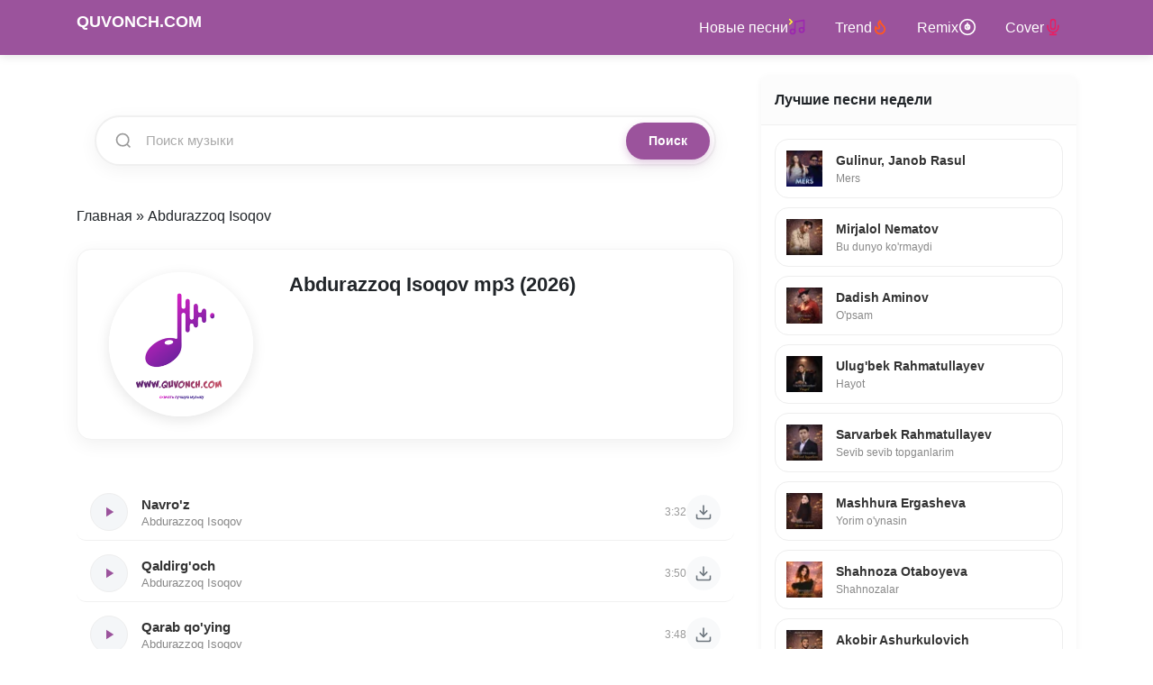

--- FILE ---
content_type: text/html; charset=utf-8
request_url: https://quvonch.com/uzbekskaya-muzyka/abdurazzoq-isoqov/
body_size: 11853
content:
<!DOCTYPE html>
<html lang="ru"><head>
<title>Скачать Абдураззок Исоков (Abdurazzoq Isoqov) все песни бесплатно</title>
<meta charset="utf-8">
<meta name="description" content="Абдураззок Исоков барча кушиклари (barcha qo'shiqlari) mp3 cкачать">
<meta name="keywords" content="Navro'z, Abdurazzoq, Isoqov, uploadsmusic202203abdurazzoqisoqovnavrozmp3, Навруз, Абдураззок, Исоков">
<meta name="generator" content="DataLife Engine (https://dle-news.ru)">
<link rel="canonical" href="https://quvonch.com/uzbekskaya-muzyka/abdurazzoq-isoqov/">
<link rel="preconnect" href="https://quvonch.com/" fetchpriority="high">
<meta property="twitter:card" content="summary">
<meta property="twitter:title" content="Скачать Абдураззок Исоков (Abdurazzoq Isoqov) все песни бесплатно">
<meta property="twitter:description" content="Абдураззок Исоков барча кушиклари (barcha qo'shiqlari) mp3 cкачать">
<meta property="og:type" content="article">
<meta property="og:site_name" content="Quvonch.com - O'zbekcha MP3 Skachat (Скачать музыку 2026)">
<meta property="og:title" content="Скачать Абдураззок Исоков (Abdurazzoq Isoqov) все песни бесплатно">
<meta property="og:description" content="Абдураззок Исоков барча кушиклари (barcha qo'shiqlari) mp3 cкачать">

<meta name="viewport" content="width=device-width, initial-scale=1.0">
    <meta name="theme-color" content="#9B539C">
<link rel="preconnect" href="https://cdn.jsdelivr.net">

<link rel="stylesheet" href="https://cdn.jsdelivr.net/npm/bootstrap@4.6.2/dist/css/bootstrap.min.css">
<style>:root{--primary:#9B539C;--primary-hover:#7a3e7a;--dark:#333;--light:#f8f9fa;--border-radius:8px}
body{font-family: -apple-system, BlinkMacSystemFont, "Segoe UI", Roboto, "Helvetica Neue", Arial, sans-serif;overflow-x:hidden !important;max-width:100% !important;width:100%;position:relative;font-family:'Roboto',sans-serif;padding-top:60px;background-color:#fff;color:#212529}
a{text-decoration:none;color:inherit;transition:0.2s}
a:hover{text-decoration:none;color:var(--primary)}
.navbar{box-shadow:0 2px 10px rgba(0,0,0,0.1)}
.bg-dark{background-color:var(--primary) !important}
.navbar-dark .navbar-nav .nav-link{color:rgba(255,255,255,0.9)}
.navbar-brand{font-weight:700;text-transform:uppercase;font-size:20px}
.card{border:none;box-shadow:0 2px 8px rgba(0,0,0,0.05);border-radius:var(--border-radius);margin-bottom:20px;background:#fff}
.card-header{background-color:#fcfcfc;border-bottom:1px solid #f0f0f0;font-weight:700;padding:15px;border-radius:var(--border-radius) var(--border-radius) 0 0 !important}
.card-body{padding:15px}
footer{background:#222;color:#fff;padding:30px 0;font-size:14px;margin-top:40px}
footer a{color:#ccc}
.song-item{display:flex;align-items:center;padding:10px 15px;background:#fff;border-bottom:1px solid #f1f1f1;transition:background 0.2s ease;border-radius:10px;margin-bottom:5px;position:relative}
.song-item:hover{background-color:#f9f9f9}
.play-box{margin-right:15px;flex-shrink:0}
.play-btn{width:42px;height:42px;background-color:#f4f6f8;border-radius:50%;cursor:pointer;display:flex;align-items:center;justify-content:center;transition:all 0.2s;background-image:url("data:image/svg+xml;charset=utf8,%3Csvg xmlns='http://www.w3.org/2000/svg' viewBox='0 0 24 24' fill='%239B539C'%3E%3Cpath d='M8 5v14l11-7z'/%3E%3C/svg%3E");background-repeat:no-repeat;background-position:center;background-size:18px;border:1px solid #eee}
.play-btn:hover{transform:scale(1.1);background-color:#fff;box-shadow:0 4px 10px rgba(155,83,156,0.2)}
.play-btn.play,.jp-state-playing .play-btn{background-color:#fdf2f8;border-color:var(--primary);background-image:url("data:image/svg+xml;charset=utf8,%3Csvg xmlns='http://www.w3.org/2000/svg' viewBox='0 0 24 24' fill='%239B539C'%3E%3Cpath d='M6 19h4V5H6v14zm8-14v14h4V5h-4z'/%3E%3C/svg%3E")}
.song-body{flex-grow:1;min-width:0;display:flex;flex-direction:column;justify-content:center;margin-right:10px}
.song-link-wrap{display:flex;flex-direction:column;line-height:1.3}
.song-track-name{font-size:15px;font-weight:700;color:#333;white-space:nowrap;overflow:hidden;text-overflow:ellipsis}
.song-artist-name{font-size:13px;color:#888;margin-top:2px}
.song-item .jp_container{width:100%;margin-top:8px}
.song-item .jp_container.hidden{display:none}
.song-item .jp-progress{width:100%;height:4px;background-color:#e0e0e0;border-radius:4px;cursor:pointer;overflow:hidden;position:relative;margin-bottom:0 !important}
.song-item .jp-play-bar{height:100%;background-color:var(--primary);width:0;position:absolute;top:0;left:0;border-radius:4px}
.song-right{display:flex;align-items:center;gap:12px}
.song-duration{font-size:12px;color:#999;font-weight:500}
.song-dl{display:flex;align-items:center;justify-content:center;width:38px;height:38px;background:#f8f9fa;border-radius:50%;color:#6c757d;transition:0.2s}
.song-dl:hover{background-color:var(--primary);color:#fff;box-shadow:0 4px 10px rgba(155,83,156,0.3)}
@media (max-width:100%){.container{padding-left:10px;padding-right:10px}
 .play-btn{width:38px;height:38px;background-size:16px;margin-right:10px}
 .song-track-name{font-size:14px}
 .song-artist-name{font-size:12px}
 .song-duration{display:none}
 .song-dl{width:34px;height:34px}
 .card-body{padding:12px}
}
.full-hero{text-align:center}
.full-cover img{border-radius:12px;box-shadow:0 8px 20px rgba(0,0,0,0.15);margin-bottom:20px;max-width:200px}
.btn-download-big{display:inline-block;background:var(--primary);color:#fff !important;padding:12px 30px;border-radius:50px;font-weight:600;box-shadow:0 4px 15px rgba(155,83,156,0.4);margin-top:15px;width:100%;max-width:300px;text-align:center}
.btn-download-big:hover{background:var(--primary-hover);transform:translateY(-2px)}
h1{font-size:22px !important;line-height:1.3;font-weight:700;margin-bottom:15px}
h2{font-size:18px !important;line-height:1.3;font-weight:600;margin-bottom:12px}
h3{font-size:16px !important;font-weight:600}
.content h1{font-size:24px !important;color:#333}
.full-title{font-size:20px !important}
.song-item .jp-progress{cursor:pointer !important;z-index:10;position:relative}
.song-item .jp-progress:after{content:'';position:absolute;top:-10px;bottom:-10px;left:0;right:0}
.full-music-card{background:#fff;border-radius:16px;box-shadow:0 10px 30px rgba(0,0,0,0.05);padding:30px;margin-bottom:30px;display:flex;flex-wrap:wrap;gap:30px;align-items:center}
.full-cover{flex:0 0 250px;width:250px;position:relative}
.full-cover img{width:100%;height:250px;object-fit:cover;border-radius:20px;box-shadow:0 15px 35px rgba(155,83,156,0.3);transition:transform 0.3s ease}
.play-active .full-cover img{transform:scale(1.02)}
.full-info{flex:1;min-width:300px}
.full-title{font-size:28px;font-weight:800;color:#2c3e50;margin-bottom:5px;line-height:1.2}
.full-artist{font-size:18px;color:var(--primary);font-weight:500;margin-bottom:20px;display:block}
.full-player-wrap{background:#f8f9fa;border-radius:12px;padding:15px;margin-bottom:20px;display:flex;align-items:center;gap:15px}
.full-play-btn{width:60px;height:60px;background:var(--primary);border-radius:50%;display:flex;align-items:center;justify-content:center;cursor:pointer;box-shadow:0 5px 15px rgba(155,83,156,0.4);transition:0.2s;border:none;flex-shrink:0}
.full-play-btn:hover{transform:scale(1.1);background:#8e448e}
.full-play-btn svg{width:28px;height:28px;fill:#fff;margin-left:4px}
.full-play-btn.play svg{margin-left:0}
.full-play-btn.play svg path{d:path("M6 19h4V5H6v14zm8-14v14h4V5h-4z")}
.full-progress-wrap{flex-grow:1}
.full-progress-bg{width:100%;height:6px;background:#e9ecef;border-radius:10px;cursor:pointer;position:relative;overflow:hidden}
.full-progress-bar{height:100%;background:var(--primary);width:0;border-radius:10px}
.btn-dl-big{display:inline-flex;align-items:center;justify-content:center;background:#222;color:#fff !important;padding:12px 25px;border-radius:50px;font-weight:600;text-transform:uppercase;font-size:14px;box-shadow:0 5px 15px rgba(0,0,0,0.2);width:100%;margin-top:10px}
.btn-dl-big svg{margin-right:10px}
.btn-dl-big:hover{background:#000;transform:translateY(-2px)}
@media (max-width:768px){.full-music-card{flex-direction:column;text-align:center;padding:20px}
 .full-cover{width:200px;margin:0 auto;flex:none}
 .full-cover img{height:200px}
 .full-player-wrap{flex-direction:row}
 .full-play-btn svg{margin-left:2px}
}
.rating-box{display:flex;align-items:center;gap:15px;margin-top:15px;margin-bottom:15px}
.rating-btn{display:flex;align-items:center;justify-content:center;gap:8px;background:#f4f6f8;padding:8px 16px;border-radius:20px;cursor:pointer;transition:all 0.2s ease;font-weight:600;font-size:14px;color:#555;text-decoration:none !important}
.rating-btn svg{width:20px;height:20px;fill:none;stroke:currentColor;stroke-width:2;transition:0.2s}
.rating-btn.like:hover,.rating-btn.like:active{background-color:#e3f2fd;color:#1976d2}
.rating-btn.dislike:hover,.rating-btn.dislike:active{background-color:#ffebee;color:#d32f2f}
.rating-count{font-size:14px}
#DLEPush{position:fixed;top:80px;right:20px;width:320px;z-index:99999;font-family:'Roboto',sans-serif;display:flex;flex-direction:column;gap:10px}
.DLEPush-notification{position:relative;background:#fff;padding:15px 20px 15px 50px;border-radius:12px;box-shadow:0 10px 30px rgba(0,0,0,0.15);overflow:hidden;animation:slideInRight 0.3s ease-out;border:1px solid rgba(0,0,0,0.05)}
.DLEPush-message{font-size:14px;color:#333;line-height:1.4}
.DLEPush-close{position:absolute;top:5px;right:10px;background:none;border:none;font-size:20px;cursor:pointer;color:#999;transition:0.2s;padding:0;line-height:1}
.DLEPush-close:hover{color:#333}
.DLEPush-icon{position:absolute;left:15px;top:50%;transform:translateY(-50%);width:24px;height:24px}
.push-error{background-color:#fff5f5;border-left:5px solid #ff4757}
.push-error .DLEPush-icon{color:#ff4757}
.push-success{background-color:#f0fdf4;border-left:5px solid #2ecc71}
.push-success .DLEPush-icon{color:#2ecc71}
.push-info{background-color:#f0f9ff;border-left:5px solid #3498db}
.push-info .DLEPush-icon{color:#3498db}
@keyframes slideInRight{from{transform:translateX(100%);opacity:0}
 to{transform:translateX(0);opacity:1}
}
@media (max-width:100%){#DLEPush{width:auto;left:20px;right:20px;top:70px}
}
.DLEPush-notification:empty{display:none !important;opacity:0 !important;border:none !important;padding:0 !important}
#DLEPush:empty{display:none !important}
.search-container-wrap{padding:20px}
.modern-search-box{display:flex;align-items:center;background:#fff;border:2px solid #f0f0f0;border-radius:50px;padding:5px;box-shadow:0 5px 20px rgba(0,0,0,0.05);transition:all 0.3s ease;width:100%;position:relative}
.modern-search-box:focus-within{border-color:var(--primary);box-shadow:0 8px 25px rgba(155,83,156,0.2);transform:translateY(-2px)}
.search-icon-left{padding-left:15px;display:flex;align-items:center}
.modern-search-input{flex-grow:1;border:none;background:transparent;padding:10px 15px;font-size:15px;color:#333;outline:none;width:100%}
.modern-search-input::placeholder{color:#aaa}
.modern-search-btn{background:var(--primary);color:#fff;border:none;padding:10px 25px;border-radius:40px;font-weight:600;font-size:14px;cursor:pointer;transition:0.2s;box-shadow:0 4px 10px rgba(155,83,156,0.3)}
.modern-search-btn:hover{background:#7a3e7a;transform:scale(1.05)}
@media (max-width:100%){.modern-search-btn{padding:10px 15px;font-size:0}
 .modern-search-btn::after{content:url("data:image/svg+xml,%3Csvg xmlns='http://www.w3.org/2000/svg' width='18' height='18' viewBox='0 0 24 24' fill='none' stroke='%23fff' stroke-width='2.5' stroke-linecap='round' stroke-linejoin='round'%3E%3Cline x1='22' y1='2' x2='11' y2='13'%3E%3C/line%3E%3Cpolygon points='22 2 15 22 11 13 2 9 22 2'%3E%3C/polygon%3E%3C/svg%3E");font-size:16px;display:block;height:18px}
}
.main-footer{background-color:#1a1a1a;color:#bbb;padding:40px 0;margin-top:50px;border-top:3px solid var(--primary);font-size:14px}
.footer-brand{font-weight:800;font-size:22px;color:#fff;letter-spacing:1px}
.border-bottom-dark{border-bottom:1px solid rgba(255,255,255,0.05)}
.footer-links{margin-top:10px}
.footer-link{color:#888;transition:0.2s;text-decoration:none !important}
.footer-link:hover{color:#fff}
.email-link{color:var(--primary) !important;font-weight:500}
.sep{margin:0 8px;color:#444}
.counters-box{display:inline-flex;align-items:center;gap:15px;background:rgba(255,255,255,0.03);padding:8px 15px;border-radius:8px}
.counters-box img{opacity:0.6;transition:0.3s}
.counters-box img:hover{opacity:1}
.footer-seo-text{font-size:13px;color:#888;line-height:1.6;text-align:center;max-width:900px;margin:1 auto;padding-bottom:20px}
.footer-seo-text p{margin-bottom:10px}
/* --- LOADING (ZAGRUSKA) ANIMATSIYASI --- */
@keyframes spin {
    0% { transform: rotate(0deg); }
    100% { transform: rotate(360deg); }
}

/* Agar tugmada .loading klassi bo'lsa */
.play-btn.loading {
    background-image: none !important; /* Play ikonkasini yashiramiz */
    border: 3px solid #f3f3f3; /* Oq hoshiya */
    border-top: 3px solid #9B539C; /* Binafsha aylanuvchi qism */
    border-radius: 50%;
    animation: spin 0.8s linear infinite; /* Aylanish tezligi */
    pointer-events: none; /* Yuklanayotganda bosib bo'lmaydi */
    position: relative;
    z-index: 5;
}

/* Katta Player uchun maxsus (agar kerak bo'lsa) */
.full-play-btn.loading {
    background-image: none !important;
    border: 4px solid #f3f3f3;
    border-top: 4px solid #fff; /* Oq rangda aylansin */
    animation: spin 0.8s linear infinite;
}
/* --- TRACK META GRID DESIGN --- */
.track-meta-container {
    display: flex;
    flex-wrap: wrap; /* Telefonda sig'masa pastga tushadi */
    gap: 12px;
    margin-bottom: 20px;
    align-items: center;
}

.meta-block {
    display: flex;
    align-items: center;
    background: #ffffff; /* Oq fon */
    border: 1px solid #eaeaea; /* Ingichka chegara */
    padding: 6px 14px;
    border-radius: 10px; /* Yumshoq burchaklar */
    box-shadow: 0 2px 4px rgba(0,0,0,0.02); /* Juda mayda soya */
    transition: all 0.2s ease;
}

.meta-block:hover {
    border-color: #9B539C; /* Hoverda binafsha rang */
    transform: translateY(-1px);
}

.meta-icon {
    width: 16px;
    height: 16px;
    margin-right: 8px;
    color: #9B539C; /* Ikonka rangi */
    flex-shrink: 0;
}

.meta-label {
    font-size: 12px;
    color: #999;
    margin-right: 5px;
    font-weight: 500;
}

.meta-value {
    font-size: 13px;
    color: #333;
    font-weight: 600;
}

.author-link {
    color: #9B539C;
    text-decoration: none;
}

.author-link:hover {
    text-decoration: underline;
}

/* Mobil versiya uchun moslashuv */
@media (max-width: 576px) {
    .track-meta-container {
        gap: 8px;
    }
    .meta-block {
        padding: 5px 10px;
        width: auto; /* Sig'ishiga qarab o'zi moslashadi */
    }
    .meta-value {
        font-size: 12px;
    }
}
/* Menyu linklarini flexbox qilish */
.navbar-nav .nav-link {
    display: inline-flex !important;
    align-items: center; /* Vertikal o'rtaga tekislaydi */
    gap: 5px; /* Matn va olov orasidagi masofa */
    padding: 0.5rem 1rem !important;
}

/* SVG iconni biroz ko'tarish (agar kerak bo'lsa) */
.navbar-nav .nav-link svg {
    display: inline-block;
    vertical-align: middle;
    position: relative;
    top: -1px; /* Iconni 1-2 piksel tepaga surish */
}
/* Sidebar blockni markazga olish va paddingni tozalash */
.styleTop {
    padding: 0 !important; /* Chekkaga surilishni yo'qotadi */
    margin: 0 !important;
    list-style: none;
}

/* Har bir qator (li) dizayni */
.styleTop .side-song-item {
    margin-bottom: 10px;
}

.styleTop .side-song-link {
    display: flex;
    align-items: center;
    padding: 12px;
    background: #ffffff;
    border-radius: 15px;
    border: 1px solid #eee;
    text-decoration: none !important;
    transition: all 0.3s ease;
}

/* Sichqoncha ustiga borgandagi effekt (Rasmda 2-qator kabi) */
.styleTop .side-song-link:hover {
    border-color: #9B539C;
    box-shadow: 0 4px 15px rgba(155, 83, 156, 0.1);
    transform: translateY(-2px);
}

/* Icon qutichasi */
.styleTop .side-icon-box {
    width: 40px;
    height: 40px;
    background: #f8f9fa;
    border-radius: 10px;
    display: flex;
    align-items: center;
    justify-content: center;
    margin-right: 15px;
    flex-shrink: 0;
    color: #9B539C;
}

/* Matnlar */
.styleTop .side-text-box {
    overflow: hidden;
}

.styleTop .side-singer {
    display: block;
    font-size: 14px;
    font-weight: 700;
    color: #333;
    white-space: nowrap;
    overflow: hidden;
    text-overflow: ellipsis;
}

.styleTop .side-name {
    display: block;
    font-size: 12px;
    color: #888;
    white-space: nowrap;
    overflow: hidden;
    text-overflow: ellipsis;
}
.seo-text {
    margin-top: 20px;
    padding: 15px;
    background: #f9f9f9; /* Juda och kulrang fon */
    border-radius: 10px;
    border-left: 4px solid #7b1fa2; /* Chap tomonda rangli chiziq */
    font-size: 13px; /* Matnni biroz kichraytiramiz */
    color: #666; /* Matn rangini yumshatamiz */
    line-height: 1.6;
}
.seo-text strong {
    color: #333; /* Kalit so'zlarni biroz to'qroq qilamiz */
}
</style>

</head>  
  <body>
    <!-- Navigation -->
    <nav class="navbar navbar-expand-lg navbar-dark bg-dark fixed-top">
  <div class="container">
    <a class="navbar-brand" href="/">
      <h2><b>QUVONCH.COM</b></h2>
    </a>
    <button class="navbar-toggler" type="button" data-toggle="collapse" data-target="#navbarResponsive" aria-controls="navbarResponsive" aria-expanded="false" aria-label="Toggle navigation">
      <span class="navbar-toggler-icon"></span>
    </button>
    <div class="collapse navbar-collapse" id="navbarResponsive">
      <ul class="navbar-nav ml-auto">
        <li class="nav-item active">
          <a class="nav-link" href="/uzbekskaya-muzyka/">Новые песни <svg width="20" height="20" viewBox="0 0 24 24" fill="none" stroke="#9c27b0" stroke-width="2" stroke-linecap="round" stroke-linejoin="round">
  <path d="M9 18V5l12-2v13"></path>
  <circle cx="6" cy="18" r="3"></circle>
  <circle cx="18" cy="16" r="3"></circle>
  <path d="M2 2l3 3-3 3" stroke="#ffeb3b"></path> 
</svg></a> 
        </li>
        <li class="nav-item active">
          <a class="nav-link" href="/trend.html">
            Trend 
            <svg width="18" height="18" viewBox="0 0 24 24" fill="none" stroke="#FF5722" stroke-width="2.5" stroke-linecap="round" stroke-linejoin="round">
              <path d="M8.5 14.5A2.5 2.5 0 0 0 11 12c0-1.38-.5-2-1-3-1.072-2.143-.224-4.054 2-6 .5 2.5 2 4.9 4 6.5 2 1.6 3 3.5 3 5.5a7 7 0 1 1-14 0c0-1.1.2-2.2.6-3.3.3.6.4 1.3.9 1.8z"></path>
            </svg>
          </a>
        </li>
        <li class="nav-item active">
          <a class="nav-link" href="/remix.html">
            Remix 
            <svg width="20" height="20" viewBox="0 0 24 24" fill="none" stroke="currentColor" stroke-width="2" stroke-linecap="round" stroke-linejoin="round">
  <circle cx="12" cy="12" r="10"></circle>
  <circle cx="12" cy="12" r="3"></circle>
  <path d="M12 7v5l2 2"></path>
</svg>
          </a>
        </li>
        <li class="nav-item active">
          <a class="nav-link" href="/cover.html">
            Cover 
          <svg width="20" height="20" viewBox="0 0 24 24" fill="none" stroke="#e91e63" stroke-width="2" stroke-linecap="round" stroke-linejoin="round">
  <path d="M12 2a3 3 0 0 0-3 3v7a3 3 0 0 0 6 0V5a3 3 0 0 0-3-3z"></path>
  <path d="M19 10v2a7 7 0 0 1-14 0v-2"></path>
  <line x1="12" y1="19" x2="12" y2="22"></line>
  <line x1="8" y1="22" x2="16" y2="22"></line>
</svg>
          </a>
        </li>
       
      </ul>
    </div>
  </div>
</nav>
    <!-- Page Content -->
    <div class="container">
      <div id="jquery_jplayer" style="width: 0px; height: 0px;"><img id="jp_poster_0" style="width: 0px; height: 0px; display: none;"><audio id="jp_audio_0" preload="metadata" ></audio></div>
      <div class="playlist">
          <div class="row">
            <!-- Blog Entries Column -->
            <div class="col-md-8"> <br><br>
              
               
<div class="card-body search-container-wrap">
    <form method="post" action="">
        <input type="hidden" name="do" value="search">
        <input type="hidden" name="subaction" value="search">
        
        <div class="modern-search-box">
            <div class="search-icon-left">
                <svg width="20" height="20" viewBox="0 0 24 24" fill="none" stroke="#999" stroke-width="2"><circle cx="11" cy="11" r="8"></circle><line x1="21" y1="21" x2="16.65" y2="16.65"></line></svg>
            </div>

            <input class="modern-search-input" type="text" name="story" placeholder="Поиск музыки" autocomplete="off">
            
            <button class="modern-search-btn" type="submit" title="Найти">
                Поиск
            </button>
        </div>
    </form>
</div>

  
                       
                
                    
                
                
                <!--salom01--->

                <!--salom01--->
              
                
                
                 
                <div class="speedbar my-4" itemscope="itemscope" itemtype="https://schema.org/BreadcrumbList">
        <span itemprop="itemListElement" itemscope="itemscope" itemtype="https://schema.org/ListItem"><a href="https://quvonch.com/" itemprop="item"><span itemprop="name">Главная</span></a><meta itemprop="position" content="1"></span><span class="arrow"> » </span><span itemprop="itemListElement" itemscope="itemscope" itemtype="https://schema.org/ListItem"><span itemprop="name" class="current">Abdurazzoq Isoqov</span><meta itemprop="position" content="2"></span>
      </div>
      
  
<div class="artist-header-card"><div class="artist-visual">
<img 
            src="/templates/quvonch2/dleimages/no_icon.gif" 
            alt="Abdurazzoq Isoqov" 
            width="150" 
            height="150" 
            fetchpriority="high" 
            loading="eager"
            decoding="async"
        ></div>
<h1>Abdurazzoq Isoqov mp3 (2026)</h1></div>
<style>.artist-header-card {display:flex; align-items:flex-start; background:#ffffff; padding:25px; border-radius:16px; box-shadow:0 5px 20px rgba(0,0,0,0.06); margin-bottom:25px; border:1px solid #f2f2f2}
.artist-visual {flex-shrink:0; width:180px; text-align:center; margin-right:30px}
.artist-visual img {width:160px; height:160px; object-fit:cover; border-radius:50%; border:4px solid #fff; box-shadow:0 4px 15px rgba(0,0,0,0.1)}
.artist-info {flex-grow:1}
.artist-info h1 {margin-top:0; font-size:26px; font-weight:700; color:#2c3e50; margin-bottom:15px; border-bottom:2px solid #eee; padding-bottom:10px; line-height:1.3}
.artist-seo-text {font-size:15px; line-height:1.7; color:#555}
.artist-seo-text h2,.artist-seo-text h3 {font-size:18px; margin-top:15px; margin-bottom:10px; color:#333}
@media (max-width:768px) {.artist-header-card {flex-direction:column; align-items:center; padding:20px 15px; text-align:center}
 .artist-visual {margin-right:0; margin-bottom:20px; width:100%}
 .artist-visual img {width:130px; height:130px}
 .artist-info h1 {font-size:22px; border-bottom:none; margin-bottom:10px}
 .artist-seo-text {font-size:14px; text-align:justify}
}
</style>
<br>
                
                
                
              <div class="row">
                    <main class="col-lg-12">
                        
			
			<div class="song-item" id="track-20881">
    
    <div class="play-box">
        <div class="play-btn" data-src="/uploads/music/2022-03/abdurazzoq-isoqov-navroz.mp3" data-id="20881"></div>
    </div>

    <div class="song-body">
        <a href="https://quvonch.com/20881-abdurazzoq-isoqov-navroz.html" class="song-link-wrap">
            <span class="song-track-name">Navro'z</span>
            <span class="song-artist-name">Abdurazzoq Isoqov</span>
        </a>
        
        <div class="jp_container hidden" id="progress-wrap-20881">
            <div class="jp-progress" onclick="seekAudio(event, '20881')">
                <div class="jp-play-bar" id="bar-20881"></div>
            </div>
        </div>
    </div>

    <div class="song-right">
        <span class="song-duration">3:32</span>
        <a href="https://quvonch.com/20881-abdurazzoq-isoqov-navroz.html" class="song-dl">
            <svg width="20" height="20" viewBox="0 0 24 24" fill="none" stroke="currentColor" stroke-width="2"><path d="M21 15v4a2 2 0 0 1-2 2H5a2 2 0 0 1-2-2v-4"/><polyline points="7 10 12 15 17 10"/><line x1="12" y1="15" x2="12" y2="3"/></svg>
        </a>
    </div>
</div><div class="song-item" id="track-20532">
    
    <div class="play-box">
        <div class="play-btn" data-src="/uploads/music/2022-02/abdurazzoq-isoqov-qaldirgoch.mp3" data-id="20532"></div>
    </div>

    <div class="song-body">
        <a href="https://quvonch.com/20532-abdurazzoq-isoqov-qaldirgoch.html" class="song-link-wrap">
            <span class="song-track-name">Qaldirg'och</span>
            <span class="song-artist-name">Abdurazzoq Isoqov</span>
        </a>
        
        <div class="jp_container hidden" id="progress-wrap-20532">
            <div class="jp-progress" onclick="seekAudio(event, '20532')">
                <div class="jp-play-bar" id="bar-20532"></div>
            </div>
        </div>
    </div>

    <div class="song-right">
        <span class="song-duration">3:50</span>
        <a href="https://quvonch.com/20532-abdurazzoq-isoqov-qaldirgoch.html" class="song-dl">
            <svg width="20" height="20" viewBox="0 0 24 24" fill="none" stroke="currentColor" stroke-width="2"><path d="M21 15v4a2 2 0 0 1-2 2H5a2 2 0 0 1-2-2v-4"/><polyline points="7 10 12 15 17 10"/><line x1="12" y1="15" x2="12" y2="3"/></svg>
        </a>
    </div>
</div><div class="song-item" id="track-20253">
    
    <div class="play-box">
        <div class="play-btn" data-src="/uploads/music/2022-01/abdurazzoq-isoqov-qarab-qoying.mp3" data-id="20253"></div>
    </div>

    <div class="song-body">
        <a href="https://quvonch.com/20253-abdurazzoq-isoqov-qarab-qoying.html" class="song-link-wrap">
            <span class="song-track-name">Qarab qo'ying</span>
            <span class="song-artist-name">Abdurazzoq Isoqov</span>
        </a>
        
        <div class="jp_container hidden" id="progress-wrap-20253">
            <div class="jp-progress" onclick="seekAudio(event, '20253')">
                <div class="jp-play-bar" id="bar-20253"></div>
            </div>
        </div>
    </div>

    <div class="song-right">
        <span class="song-duration">3:48</span>
        <a href="https://quvonch.com/20253-abdurazzoq-isoqov-qarab-qoying.html" class="song-dl">
            <svg width="20" height="20" viewBox="0 0 24 24" fill="none" stroke="currentColor" stroke-width="2"><path d="M21 15v4a2 2 0 0 1-2 2H5a2 2 0 0 1-2-2v-4"/><polyline points="7 10 12 15 17 10"/><line x1="12" y1="15" x2="12" y2="3"/></svg>
        </a>
    </div>
</div><div class="song-item" id="track-19959">
    
    <div class="play-box">
        <div class="play-btn" data-src="/uploads/music/2021-12/abdurazzoq-isoqov-sevaman.mp3" data-id="19959"></div>
    </div>

    <div class="song-body">
        <a href="https://quvonch.com/19959-abdurazzoq-isoqov-sevaman.html" class="song-link-wrap">
            <span class="song-track-name">Sevaman</span>
            <span class="song-artist-name">Abdurazzoq Isoqov</span>
        </a>
        
        <div class="jp_container hidden" id="progress-wrap-19959">
            <div class="jp-progress" onclick="seekAudio(event, '19959')">
                <div class="jp-play-bar" id="bar-19959"></div>
            </div>
        </div>
    </div>

    <div class="song-right">
        <span class="song-duration">4:00</span>
        <a href="https://quvonch.com/19959-abdurazzoq-isoqov-sevaman.html" class="song-dl">
            <svg width="20" height="20" viewBox="0 0 24 24" fill="none" stroke="currentColor" stroke-width="2"><path d="M21 15v4a2 2 0 0 1-2 2H5a2 2 0 0 1-2-2v-4"/><polyline points="7 10 12 15 17 10"/><line x1="12" y1="15" x2="12" y2="3"/></svg>
        </a>
    </div>
</div><div class="song-item" id="track-19562">
    
    <div class="play-box">
        <div class="play-btn" data-src="/uploads/music/2021-11/abdurazzoq-isoqov-bizni-tashlab.mp3" data-id="19562"></div>
    </div>

    <div class="song-body">
        <a href="https://quvonch.com/19562-abdurazzoq-isoqov-bizni-tashlab.html" class="song-link-wrap">
            <span class="song-track-name">Bizni tashlab</span>
            <span class="song-artist-name">Abdurazzoq Isoqov</span>
        </a>
        
        <div class="jp_container hidden" id="progress-wrap-19562">
            <div class="jp-progress" onclick="seekAudio(event, '19562')">
                <div class="jp-play-bar" id="bar-19562"></div>
            </div>
        </div>
    </div>

    <div class="song-right">
        <span class="song-duration">5:42</span>
        <a href="https://quvonch.com/19562-abdurazzoq-isoqov-bizni-tashlab.html" class="song-dl">
            <svg width="20" height="20" viewBox="0 0 24 24" fill="none" stroke="currentColor" stroke-width="2"><path d="M21 15v4a2 2 0 0 1-2 2H5a2 2 0 0 1-2-2v-4"/><polyline points="7 10 12 15 17 10"/><line x1="12" y1="15" x2="12" y2="3"/></svg>
        </a>
    </div>
</div><div class="song-item" id="track-19426">
    
    <div class="play-box">
        <div class="play-btn" data-src="/uploads/music/2021-10/abdurazzoq-isoqov-jonim.mp3" data-id="19426"></div>
    </div>

    <div class="song-body">
        <a href="https://quvonch.com/19426-abdurazzoq-isoqov-jonim.html" class="song-link-wrap">
            <span class="song-track-name">Jonim</span>
            <span class="song-artist-name">Abdurazzoq Isoqov</span>
        </a>
        
        <div class="jp_container hidden" id="progress-wrap-19426">
            <div class="jp-progress" onclick="seekAudio(event, '19426')">
                <div class="jp-play-bar" id="bar-19426"></div>
            </div>
        </div>
    </div>

    <div class="song-right">
        <span class="song-duration">4:20</span>
        <a href="https://quvonch.com/19426-abdurazzoq-isoqov-jonim.html" class="song-dl">
            <svg width="20" height="20" viewBox="0 0 24 24" fill="none" stroke="currentColor" stroke-width="2"><path d="M21 15v4a2 2 0 0 1-2 2H5a2 2 0 0 1-2-2v-4"/><polyline points="7 10 12 15 17 10"/><line x1="12" y1="15" x2="12" y2="3"/></svg>
        </a>
    </div>
</div><div class="song-item" id="track-19360">
    
    <div class="play-box">
        <div class="play-btn" data-src="/uploads/music/2021-10/abdurazzoq-isoqov-uzukingiz.mp3" data-id="19360"></div>
    </div>

    <div class="song-body">
        <a href="https://quvonch.com/19360-abdurazzoq-isoqov-uzukingiz.html" class="song-link-wrap">
            <span class="song-track-name">Uzukingiz</span>
            <span class="song-artist-name">Abdurazzoq Isoqov</span>
        </a>
        
        <div class="jp_container hidden" id="progress-wrap-19360">
            <div class="jp-progress" onclick="seekAudio(event, '19360')">
                <div class="jp-play-bar" id="bar-19360"></div>
            </div>
        </div>
    </div>

    <div class="song-right">
        <span class="song-duration">3:54</span>
        <a href="https://quvonch.com/19360-abdurazzoq-isoqov-uzukingiz.html" class="song-dl">
            <svg width="20" height="20" viewBox="0 0 24 24" fill="none" stroke="currentColor" stroke-width="2"><path d="M21 15v4a2 2 0 0 1-2 2H5a2 2 0 0 1-2-2v-4"/><polyline points="7 10 12 15 17 10"/><line x1="12" y1="15" x2="12" y2="3"/></svg>
        </a>
    </div>
</div><div class="song-item" id="track-19288">
    
    <div class="play-box">
        <div class="play-btn" data-src="/uploads/music/2021-10/abdurazzoq-isoqov-otajon.mp3" data-id="19288"></div>
    </div>

    <div class="song-body">
        <a href="https://quvonch.com/19288-abdurazzoq-isoqov-otajon.html" class="song-link-wrap">
            <span class="song-track-name">Otajon</span>
            <span class="song-artist-name">Abdurazzoq Isoqov</span>
        </a>
        
        <div class="jp_container hidden" id="progress-wrap-19288">
            <div class="jp-progress" onclick="seekAudio(event, '19288')">
                <div class="jp-play-bar" id="bar-19288"></div>
            </div>
        </div>
    </div>

    <div class="song-right">
        <span class="song-duration">5:03</span>
        <a href="https://quvonch.com/19288-abdurazzoq-isoqov-otajon.html" class="song-dl">
            <svg width="20" height="20" viewBox="0 0 24 24" fill="none" stroke="currentColor" stroke-width="2"><path d="M21 15v4a2 2 0 0 1-2 2H5a2 2 0 0 1-2-2v-4"/><polyline points="7 10 12 15 17 10"/><line x1="12" y1="15" x2="12" y2="3"/></svg>
        </a>
    </div>
</div>
                        
                       
                    </main>
                  </div>   			
                  
                 
               
            <div style="margin: 40px;"></div>
            
            
            </div>		
            <!-- Sidebar Widgets Column -->
            <div class="col-md-4" id="searchmusic">
                
                  
               <!--<div class="card my-4">
                <h5 class="card-header">Войти на сайт</h5>
                <div class="card-body">
                    <ul class="styleTop">
       <center>
<form method="post" action="">
		<fieldset class="form-group">
			<input name="login_name" type="text" class="form-control" placeholder="логин" title="Ваше имя на сайте" />
	</fieldset>
	<fieldset class="form-group">
			<input name="login_password" type="password" class="form-control" placeholder="пароль" title="Ваш пароль" />
	</fieldset>
	<fieldset class="form-group">
		<input onclick="submit();" type="submit" class="btn btn-outline-success" value="ВОЙТИ" /><input name="login" type="hidden" id="login" value="submit" />
	</fieldset>

		<a  href="/index.php?do=register" class="btn btn-sm btn-outline-secondary" title="регистрация на сайте">Регистрация</a><br />
  
      
			<a href="/index.php?do=lostpassword" class="btn btn-sm btn-outline-secondary" title="регистрация на сайте">Забыл пароль?</a>
	
		
	</form>
                        </center>


    
                    </ul>
                </div>
              </div>-->
              <div class="card my-4">
                <b class="card-header">Лучшие песни недели</b>
                <div class="card-body" style="padding: 15px;">
                    <ul class="styleTop">
<li class="side-song-item">
    <a href="https://quvonch.com/39960-gulinur-janob-rasul-mers.html" class="side-song-link" title="Gulinur, Janob Rasul - Mers">
        <div class="side-icon-box">
           <img src="https://n1.quvonch.com/uploads/webp/posts/2026-01/thumbs/gulinur-janob-rasul-mers.webp" alt="Gulinur, Janob Rasul - Mers" class="img-fluid" width="42" height="42" fetchpriority="high" loading="eager" decoding="async"> 
        
        </div>
        <div class="side-text-box">
            <span class="side-singer">Gulinur, Janob Rasul</span>
            <span class="side-name">Mers</span>
        </div>
    </a>
</li><li class="side-song-item">
    <a href="https://quvonch.com/39936-mirjalol-nematov-bu-dunyo-kormaydi.html" class="side-song-link" title="Mirjalol Nematov - Bu dunyo ko'rmaydi">
        <div class="side-icon-box">
           <img src="https://n1.quvonch.com/uploads/webp/posts/2026-01/thumbs/mirjalol-nematov-bu-dunyo-kormaydi.webp" alt="Mirjalol Nematov - Bu dunyo ko'rmaydi" class="img-fluid" width="42" height="42" fetchpriority="high" loading="eager" decoding="async"> 
        
        </div>
        <div class="side-text-box">
            <span class="side-singer">Mirjalol Nematov</span>
            <span class="side-name">Bu dunyo ko'rmaydi</span>
        </div>
    </a>
</li><li class="side-song-item">
    <a href="https://quvonch.com/39927-dadish-aminov-opsam.html" class="side-song-link" title="Dadish Aminov - O'psam">
        <div class="side-icon-box">
           <img src="https://n1.quvonch.com/uploads/webp/posts/2026-01/thumbs/dadish-aminov-opsam.webp" alt="Dadish Aminov - O'psam" class="img-fluid" width="42" height="42" fetchpriority="high" loading="eager" decoding="async"> 
        
        </div>
        <div class="side-text-box">
            <span class="side-singer">Dadish Aminov</span>
            <span class="side-name">O'psam</span>
        </div>
    </a>
</li><li class="side-song-item">
    <a href="https://quvonch.com/39937-ulugbek-rahmatullayev-hayot.html" class="side-song-link" title="Ulug'bek Rahmatullayev - Hayot">
        <div class="side-icon-box">
           <img src="https://n1.quvonch.com/uploads/webp/posts/2026-01/thumbs/ulugbek-rahmatullayev-hayot.webp" alt="Ulug'bek Rahmatullayev - Hayot" class="img-fluid" width="42" height="42" fetchpriority="high" loading="eager" decoding="async"> 
        
        </div>
        <div class="side-text-box">
            <span class="side-singer">Ulug'bek Rahmatullayev</span>
            <span class="side-name">Hayot</span>
        </div>
    </a>
</li><li class="side-song-item">
    <a href="https://quvonch.com/39928-sarvarbek-rahmatullayev-sevib-sevib-topganlarim.html" class="side-song-link" title="Sarvarbek Rahmatullayev - Sevib sevib topganlarim">
        <div class="side-icon-box">
           <img src="https://n1.quvonch.com/uploads/webp/posts/2026-01/thumbs/sarvarbek-rahmatullayev-sevib-sevib-topganlarim.webp" alt="Sarvarbek Rahmatullayev - Sevib sevib topganlarim" class="img-fluid" width="42" height="42" fetchpriority="high" loading="eager" decoding="async"> 
        
        </div>
        <div class="side-text-box">
            <span class="side-singer">Sarvarbek Rahmatullayev</span>
            <span class="side-name">Sevib sevib topganlarim</span>
        </div>
    </a>
</li><li class="side-song-item">
    <a href="https://quvonch.com/39945-mashhura-ergasheva-yorim-oynasin.html" class="side-song-link" title="Mashhura Ergasheva - Yorim o'ynasin">
        <div class="side-icon-box">
           <img src="https://n1.quvonch.com/uploads/webp/posts/2026-01/thumbs/mashhura-ergasheva-yorim-oynasin.webp" alt="Mashhura Ergasheva - Yorim o'ynasin" class="img-fluid" width="42" height="42" fetchpriority="high" loading="eager" decoding="async"> 
        
        </div>
        <div class="side-text-box">
            <span class="side-singer">Mashhura Ergasheva</span>
            <span class="side-name">Yorim o'ynasin</span>
        </div>
    </a>
</li><li class="side-song-item">
    <a href="https://quvonch.com/39942-shahnoza-otaboyeva-shahnozalar.html" class="side-song-link" title="Shahnoza Otaboyeva - Shahnozalar">
        <div class="side-icon-box">
           <img src="https://n1.quvonch.com/uploads/webp/posts/2026-01/thumbs/shahnoza-otaboyeva-shahnozalar.webp" alt="Shahnoza Otaboyeva - Shahnozalar" class="img-fluid" width="42" height="42" fetchpriority="high" loading="eager" decoding="async"> 
        
        </div>
        <div class="side-text-box">
            <span class="side-singer">Shahnoza Otaboyeva</span>
            <span class="side-name">Shahnozalar</span>
        </div>
    </a>
</li><li class="side-song-item">
    <a href="https://quvonch.com/39934-akobir-ashurkulovich-labi-xandon.html" class="side-song-link" title="Akobir Ashurkulovich - Labi xandon">
        <div class="side-icon-box">
           <img src="https://n1.quvonch.com/uploads/webp/posts/2026-01/thumbs/akobir-ashurkulovich-labi-xandon.webp" alt="Akobir Ashurkulovich - Labi xandon" class="img-fluid" width="42" height="42" fetchpriority="high" loading="eager" decoding="async"> 
        
        </div>
        <div class="side-text-box">
            <span class="side-singer">Akobir Ashurkulovich</span>
            <span class="side-name">Labi xandon</span>
        </div>
    </a>
</li><li class="side-song-item">
    <a href="https://quvonch.com/39939-sardor-rasulov-bir-sozim-bor.html" class="side-song-link" title="Sardor Rasulov - Bir so'zim bor">
        <div class="side-icon-box">
           <img src="https://n1.quvonch.com/uploads/webp/posts/2026-01/thumbs/sardor-rasulov-bir-sozim-bor.webp" alt="Sardor Rasulov - Bir so'zim bor" class="img-fluid" width="42" height="42" fetchpriority="high" loading="eager" decoding="async"> 
        
        </div>
        <div class="side-text-box">
            <span class="side-singer">Sardor Rasulov</span>
            <span class="side-name">Bir so'zim bor</span>
        </div>
    </a>
</li><li class="side-song-item">
    <a href="https://quvonch.com/39962-izzatbek-holiqov-voy-muhabbat-voy-voy-muhabbat.html" class="side-song-link" title="Izzatbek Holiqov - Voy muhabbat voy voy muhabbat">
        <div class="side-icon-box">
           <img src="https://n1.quvonch.com/uploads/webp/posts/2026-01/thumbs/izzatbek-holiqov-voy-muhabbat-voy-voy-muhabbat.webp" alt="Izzatbek Holiqov - Voy muhabbat voy voy muhabbat" class="img-fluid" width="42" height="42" fetchpriority="high" loading="eager" decoding="async"> 
        
        </div>
        <div class="side-text-box">
            <span class="side-singer">Izzatbek Holiqov</span>
            <span class="side-name">Voy muhabbat voy voy muhabbat</span>
        </div>
    </a>
</li>  
                    </ul>
                </div>
              </div>
                
         
            </div>
          </div>
          <!-- /.row -->
      </div>
    </div>
    <!-- /.container -->
    <!-- Footer -->
<footer class="main-footer">
    <div class="container">
        
        <div class="row align-items-center pb-4 border-bottom-dark">
            
            <div class="col-md-6 text-center text-md-left mb-3 mb-md-0">
                <div class="footer-brand mb-2">QUVONCH.COM</div>
                <p class="text-muted small mb-2">
                    &copy; 2025 Все права защищены. Лицензия UzAvtor № S-007/23 ✔️
                </p>
                <div class="footer-links">
                    <a href="/copyright.html" class="footer-link">Правообладателям / Mualliflik huquqi</a>
                    <span class="sep">|</span>
                    <a href="/privacy.html" class="footer-link">Конфиденциальность</a>
                    <span class="sep">|</span>
                    <a href="/agreement.html" class="footer-link">Условия</a>
                    <span class="sep">|</span>
                    <a href="/contacts.html" class="footer-link">Контакты</a>
                    <span class="sep">|</span>
                    <a href="mailto:admin@quvonch.com" class="footer-link email-link">
                        📩 admin@quvonch.com
                    </a>
                </div>
            </div>

            <div class="col-md-6 text-center text-md-right">
                <div class="counters-box">
                    <!--noindex-->
<!--LiveInternet counter--><a aria-label="statistika" href="#"
><img id="licntB28A" width="31" height="31" style="border:0" 
title="LiveInternet"
src="[data-uri]"
alt=""/></a><script>(function(d,s){d.getElementById("licntB28A").src=
"https://counter.yadro.ru/hit?t45.8;r"+escape(d.referrer)+
((typeof(s)=="undefined")?"":";s"+s.width+"*"+s.height+"*"+
(s.colorDepth?s.colorDepth:s.pixelDepth))+";u"+escape(d.URL)+
";h"+escape(d.title.substring(0,150))+";"+Math.random()})
(document,screen)</script><!--/LiveInternet-->
<!--/noindex-->

<script async src="https://www.googletagmanager.com/gtag/js?id=G-QJ20SVMTT8"></script>
<script>
  window.dataLayer = window.dataLayer || [];
  function gtag(){dataLayer.push(arguments);}
  gtag('js', new Date());

  gtag('config', 'G-QJ20SVMTT8');
</script>  
<!-- Yandex.Metrika counter --> <script type="text/javascript" > (function(m,e,t,r,i,k,a){m[i]=m[i]||function(){(m[i].a=m[i].a||[]).push(arguments)}; m[i].l=1*new Date(); for (var j = 0; j < document.scripts.length; j++) {if (document.scripts[j].src === r) { return; }} k=e.createElement(t),a=e.getElementsByTagName(t)[0],k.async=1,k.src=r,a.parentNode.insertBefore(k,a)}) (window, document, "script", "https://mc.yandex.ru/metrika/tag.js", "ym"); ym(44563357, "init", { clickmap:true, trackLinks:true, accurateTrackBounce:true }); </script> <noscript><div><img src="https://mc.yandex.ru/watch/44563357" style="position:absolute; left:-9999px;" alt="" /></div></noscript> <!-- /Yandex.Metrika counter -->
               </div>
                </div>
            </div>
        </div>

        

    </div>
</footer>

    <!-- Bootstrap core JavaScript -->
   
 <script>
var AudioPlayer = {
    audio: null,
    currentId: null,
    paths: {
        play: "M8 5v14l11-7z",
        pause: "M6 19h4V5H6v14zm8-14v14h4V5h-4z"
    },
    
    init: function() {
        document.body.addEventListener('click', (e) => {
            const btn = e.target.closest('.play-btn, .full-play-btn');
            if (btn) {
                e.preventDefault();
                const src = btn.getAttribute('data-src');
                const id = btn.getAttribute('data-id');
                if (src && id) this.togglePlay(src, id);
            }
        });
    },

    togglePlay: function(src, id) {
        if (this.currentId === id && this.audio) {
            if (this.audio.paused) {
                this.audio.play().catch(e => console.error("Play error:", e));
            } else {
                this.audio.pause();
            }
            return;
        }

        // Eskisini tozalash
        if (this.audio) {
            this.audio.pause();
            this.audio.onplaying = this.audio.onwaiting = this.audio.onpause = null;
            this.audio.ontimeupdate = this.audio.onended = this.audio.onerror = null;
            this.audio.src = ""; 
            this.audio.load();
            this.updateBtnState(this.currentId, 'reset');
            const oldP = document.getElementById('progress-wrap-' + this.currentId);
            if (oldP) oldP.classList.add('hidden');
        }

        this.currentId = id;
        this.audio = new Audio(src);
        this.audio.preload = "auto";

        this.updateBtnState(id, 'loading');
        const newP = document.getElementById('progress-wrap-' + id);
        if (newP) newP.classList.remove('hidden');

        this.audio.onplaying = () => this.updateBtnState(id, 'playing');
        this.audio.onwaiting = () => this.updateBtnState(id, 'loading');
        this.audio.onpause = () => this.updateBtnState(id, 'paused');
        this.audio.onended = () => this.playNext();
        this.audio.onerror = () => this.updateBtnState(id, 'paused');

        this.audio.ontimeupdate = () => {
            if (this.audio && isFinite(this.audio.duration)) {
                const percent = (this.audio.currentTime / this.audio.duration) * 100;
                const bar = document.getElementById('bar-' + id);
                if (bar) bar.style.width = percent + '%';
                const fBar = document.getElementById('bar-full-' + id);
                if (fBar) fBar.style.width = percent + '%';
                
                if (!this.audio.paused) this.ensureVisualState(id, 'playing');
            }
        };

        this.audio.play().catch(e => console.warn("Autoplay block:", e));
    },

    updateBtnState: function(id, state) {
        if (!id) return;
        const btns = document.querySelectorAll(`[data-id="${id}"]`);
        btns.forEach(btn => {
            btn.classList.remove('loading', 'play');
            if (state === 'loading') btn.classList.add('loading');
            else if (state === 'playing') btn.classList.add('play');
            
            if (state === 'reset') {
                const b = document.getElementById('bar-' + id);
                if (b) b.style.width = '0%';
                const fb = document.getElementById('bar-full-' + id);
                if (fb) fb.style.width = '0%';
            }

            const path = btn.querySelector('svg path');
            if (path) {
                const d = state === 'playing' ? this.paths.pause : this.paths.play;
                path.setAttribute('d', d);
            }
        });
    },

    ensureVisualState: function(id, state) {
        const btns = document.querySelectorAll(`[data-id="${id}"]`);
        btns.forEach(btn => {
            if (state === 'playing' && !btn.classList.contains('play')) {
                btn.classList.add('play');
                btn.classList.remove('loading');
                const path = btn.querySelector('svg path');
                if (path) path.setAttribute('d', this.paths.pause);
            }
        });
    },

    /**
     * YANGILANGAN PLAYNEXT:
     * Sahifadagi barcha play-tugmalarni topib, navbat bo'yicha keyingisini chaladi.
     */
    playNext: function() {
        if (!this.currentId) return;

        // Sahifadagi barcha play-btn klassiga ega tugmalarni yig'amiz
        const allBtns = Array.from(document.querySelectorAll('.play-btn'));
        
        // Hozirgi chalinayotgan qo'shiq tugmasining indeksini topamiz
        // (Full story playeri bo'lsa, birinchi tugmani olish uchun `data-id` bo'yicha tekshiramiz)
        const currentIdx = allBtns.findIndex(btn => btn.getAttribute('data-id') === this.currentId);

        // Agar keyingi tugma mavjud bo'lsa, uni bosamiz
        if (currentIdx !== -1 && currentIdx < allBtns.length - 1) {
            const nextBtn = allBtns[currentIdx + 1];
            nextBtn.click();
        }
    }
};

AudioPlayer.init();

function seekAudio(e, id) {
    if (!AudioPlayer.audio || AudioPlayer.currentId !== id || !AudioPlayer.audio.duration) return;
    const rect = e.currentTarget.getBoundingClientRect();
    const x = e.clientX - rect.left;
    const width = rect.width;
    if (width > 0) {
        const percentage = x / width;
        AudioPlayer.audio.currentTime = percentage * AudioPlayer.audio.duration;
    }
}

document.addEventListener("DOMContentLoaded", function() {
    const toggleBtn = document.querySelector('.navbar-toggler');
    const menu = document.querySelector('#navbarResponsive');
    if (toggleBtn && menu) {
        toggleBtn.onclick = () => menu.classList.toggle('show');
    }
});
</script>

</body></html>
<!-- DataLife Engine Copyright SoftNews Media Group (https://dle-news.ru) -->
